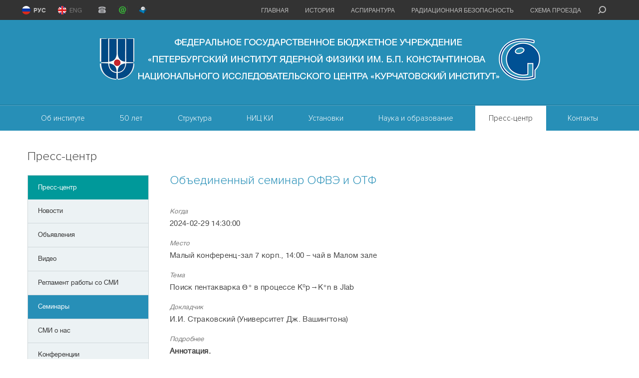

--- FILE ---
content_type: text/html; charset=utf-8
request_url: http://www.pnpi.nrcki.ru/press-center/events/item/510
body_size: 151822
content:

<!DOCTYPE html>
<html lang="ru-RU">
<head>
	<meta name="viewport" content="width=device-width, initial-scale=1.0">
   <meta http-equiv="X-UA-Compatible" content="IE=edge" />
	<meta name="SKYPE_TOOLBAR" content="SKYPE_TOOLBAR_PARSER_COMPATIBLE" />
	<meta charset="utf-8">
	<meta name="generator" content="Joomla! - Open Source Content Management">
	<title>Семинары</title>
	<link href="/media/vendor/joomla-custom-elements/css/joomla-alert.min.css?0.4.1" rel="stylesheet">
	<link href="/media/plg_system_jcemediabox/css/jcemediabox.min.css?7d30aa8b30a57b85d658fcd54426884a" rel="stylesheet">
	<link href="http://www.pnpi.nrcki.ru/modules/mod_events_manager_calendar/assets/css/style.css" rel="stylesheet">
<script src="/media/vendor/jquery/js/jquery.min.js?3.7.1"></script>
	<script src="/media/legacy/js/jquery-noconflict.min.js?504da4"></script>
	<script type="application/json" class="joomla-script-options new">{"joomla.jtext":{"RLTA_BUTTON_SCROLL_LEFT":"Scroll buttons to the left","RLTA_BUTTON_SCROLL_RIGHT":"Scroll buttons to the right","ERROR":"Ошибка","MESSAGE":"Сообщение","NOTICE":"Внимание","WARNING":"Предупреждение","JCLOSE":"Закрыть","JOK":"Ок","JOPEN":"Открыть"},"system.paths":{"root":"","rootFull":"http:\/\/www.pnpi.nrcki.ru\/","base":"","baseFull":"http:\/\/www.pnpi.nrcki.ru\/"},"csrf.token":"0a46e8763a8e5971d58b451ae09a3b55"}</script>
	<script src="/media/system/js/core.min.js?a3d8f8"></script>
	<script src="/media/system/js/messages.min.js?9a4811" type="module"></script>
	<script src="/media/plg_system_jcemediabox/js/jcemediabox.min.js?7d30aa8b30a57b85d658fcd54426884a"></script>
	<script src="http://www.pnpi.nrcki.ru/modules/mod_events_manager_calendar/assets/js/script.js"></script>
	<script>rltaSettings = {"switchToAccordions":true,"switchBreakPoint":576,"buttonScrollSpeed":5,"addHashToUrls":true,"rememberActive":false,"wrapButtons":false}</script>
	<script>jQuery(document).ready(function(){WfMediabox.init({"base":"\/","theme":"standard","width":"","height":"","lightbox":0,"shadowbox":0,"icons":1,"overlay":1,"overlay_opacity":0.8,"overlay_color":"#000000","transition_speed":500,"close":2,"labels":{"close":"\u0417\u0430\u043a\u0440\u044b\u0442\u044c","next":"\u0414\u0430\u043b\u0435\u0435","previous":"\u041d\u0430\u0437\u0430\u0434","cancel":"\u041e\u0442\u043c\u0435\u043d\u0438\u0442\u044c","numbers":"{{numbers}}","numbers_count":"{{current}} \u0438\u0437 {{total}}","download":"PLG_SYSTEM_JCEMEDIABOX_LABEL_DOWNLOAD"},"swipe":true,"expand_on_click":true});});</script>

	<link rel="apple-touch-icon" sizes="76x76" href="/gif/icons/apple-touch-icon.png">
<link rel="icon" type="image/png" href="/gif/icons/favicon-32x32.png" sizes="32x32">
<link rel="icon" type="image/png" href="/gif/icons/favicon-16x16.png" sizes="16x16">
<link rel="manifest" href="/gif/icons/manifest.json">
	<link rel="mask-icon" href="/gif/icons/safari-pinned-tab.svg">
	<meta name="theme-color" content="#ffffff">

	<link rel="stylesheet" href="/media/templates/site/pnpi/css/all.css">
	<link rel="stylesheet" href="/media/templates/site/pnpi/js/lightbox/css/lightbox.css">
	<link rel="stylesheet" href="/media/templates/site/pnpi/css/animation.css">
</head>
<body>
<div id="wrapper">
	<div class="wrap fade">
		<header id="header">
			<nav class="menu">
				<a href="#" class="opener">
						<span>Menu</span>
                    </a>
					<div class="drop">
						
						<div class="panel popup-holder">
							<div class="panel-content">
								<div class="search-icon">
									<span>
										<a href="#" class="open">search</a>
                                    </span>
								</div>
								<div id="nav">
								<ul class="">
<li class="item-102 default"><a href="/" >Главная</a></li><li class="item-103"><a href="/about/istoriya" >История</a></li><li class="item-541"><a href="/nauka-i-obrazovanie/obshchaya-informatsia" >Аспирантура</a></li><li class="item-105"><a href="/radiazionnaya/osnovy-radiatsionnoj-bezopasnosti" >Радиационная безопасность</a></li><li class="item-106"><a href="/kontakty/kak-proekhat-v-gatchinu" >Схема проезда</a></li></ul>

								</div>
							<ul class="lang">
									<li class="active"><a class="rus" href="/ru/">РУС</a></li>
									<li ><a class="eng" href="/en/">ENG</a></li>
								</ul>
								<ul class="actions">
									<li><a href="https://portal.pnpi.nrcki.ru/phones/index.html" target="_blank"><img src="/media/templates/site/pnpi-inner/images/phone.gif" alt=""></a></li>
							        <li><a href="/eml/" target="_blank"><img src="/media/templates/site/pnpi-inner/images/email.gif" alt=""></a></li>
							        <li><a href="https://pnpi.nrcki.ru/mail/" target="_blank"><img src="/media/templates/site/pnpi-inner/images/roundcube.gif" alt=""></a></li>
							   </ul>
							</div>
						</div>
						<div class="area">
							<div class="area-box">
								<div class="logo">
									<a href="/">
										<img src="/media/templates/site/pnpi/images/ru-ru/logo-new.png" alt="logo">
									</a>
								</div>
							</div>
                            <div class="area-nav">
                                <div class="area-nav-content">
                                    <ul class="nav-bar ru-ru">
                                        <li class="ru-ru">
    <a href="/about" class="opener-ac">Об институте</a>    <div class="drop-nav">
        <div class="drop-nav-content">
                        <div class="drop-nav-column">
                <ul><li><a href="/about/ob-institute-ssylka" >О НИЦ «Курчатовский Институт» - ПИЯФ</a></li><li><a href="/about/istoriya" class="opener-ac">История</a></li><li><a href="/about/ustav-instituta" >Устав института</a></li><li><a href="/about/dostizheniya" >Достижения</a></li><li><a href="/about/mezhdunarodnoe-sotrudnichestvo" >Международное сотрудничество</a></li></ul>            </div>  
                        <div class="drop-nav-column">
                <ul><li><a href="/about/dokumenty" >Противодействие коррупции</a></li><li><a href="/about/osnovnye-rezultaty-nauchnoj-deyatelnosti" >Основные результаты научной деятельности</a></li><li><a href="/about/politika-v-oblasti-kachestva" >Политика в области качества</a></li><li><a href="/about/politika-v-otnoshenii-obrabotki-personalnykh-dannykh" >Политика в отношении обработки персональных данных</a></li></ul>            </div>  
                        <div class="drop-nav-column">
                                    <div>Сегодня НИЦ «Курчатовский Институт» - ПИЯФ - это современный исследовательский центр на Северо-Западе России, реализующий целый кластер инновационных проектов в области ядерной физики и энергетики.</div>
                            </div>  
                        <div class="drop-nav-column">
                                    <img src="/images/top-1.jpg#joomlaImage://local-images/top-1.jpg?width=269&height=169" alt="Об институте"/>
                            </div>  
                    </div>
    </div>
</li> <li class="ru-ru">
    <a href="/50-let" >50 лет</a>    <div class="drop-nav">
        <div class="drop-nav-content">
                        <div class="drop-nav-column">
                                    <img src="/images/50let/logo-50let.jpg#joomlaImage://local-images/50let/logo-50let.jpg?width=269&height=169" alt="50 лет"/>
                            </div>  
                        <div class="drop-nav-column">
                <ul><li><a href="/50-let/sobytiya" >События</a></li><li><a href="/50-let/nas-pozdravlyayut" >Нас поздравляют</a></li><li><a href="/50-let/mojpiyaf" >Мой ПИЯФ </a></li></ul>            </div>  
                        <div class="drop-nav-column">
                <ul></ul>            </div>  
                        <div class="drop-nav-column">
                                    <div>В 1971 году филиал Физико-технического института им. А.Ф. Иоффе РАН в Гатчине получил статус самостоятельного научного учреждения - Ленинградского института ядерной физики им. Б.П. Константинова, ныне НИЦ "Курчатовский институт" - ПИЯФ.</div>
                            </div>  
                    </div>
    </div>
</li> <li class="ru-ru">
    <a href="/structure" >Структура</a>    <div class="drop-nav">
        <div class="drop-nav-content">
                        <div class="drop-nav-column">
                <ul><li><a href="/structure/direktsiya" >Дирекция</a></li><li><a href="/structure/nauchnye-podrazdeleniya" >Научные подразделения </a></li><li><a href="/structure/uchenyjsovet" >Ученый совет </a></li><li><a href="/structure/problemnye-uchenye-sovety" >Проблемный ученый совет</a></li><li><a href="/structure/nauchn-tekh-sovet-po-it" >Научно-технический совет по информационным технологиям</a></li></ul>            </div>  
                        <div class="drop-nav-column">
                <ul><li><a href="/structure/sovet-molodykh-uchenykh-i-spetsialistov" >Совет молодых ученых и специалистов</a></li><li><a href="/structure/tsentr-po-podgotovke-personala-pik" >Центр по подготовке персонала</a></li><li><a href="/structure/otdel-kadrov" >Отдел кадров</a></li><li><a href="/structure/patentnyj-otdel" >Патентный отдел</a></li><li><a href="/structure/biblioteka" >Музейно-библиотечный центр</a></li></ul>            </div>  
                        <div class="drop-nav-column">
                <ul><li><a href="/structure/nauchno-tekhnicheskie-podrazdeleniya" >Научно-технические подразделения</a></li><li><a href="/structure/proizvodstvennye-podrazdeleniya" >Производственные подразделения</a></li><li><a href="/structure/vspomogatelnye-podrazdeleniya" >Вспомогательные подразделения</a></li><li><a href="/structure/profkom-piyaf" >Профком</a></li><li><a href="/structure/nauchno-obrazovatelnyj-tsentr" >Научно-образовательный центр</a></li></ul>            </div>  
                        <div class="drop-nav-column">
                                    <img src="/images/top-2.jpg#joomlaImage://local-images/top-2.jpg?width=269&height=169" alt="Структура"/>
                            </div>  
                    </div>
    </div>
</li> <li class="ru-ru">
    <a href="/piyaf-v-nits-ki" >НИЦ КИ</a>    <div class="drop-nav">
        <div class="drop-nav-content">
                        <div class="drop-nav-column">
                <ul><li><a href="/piyaf-v-nits-ki/informatsiya-o-nits-ki" >Информация о НИЦ &quot;Курчатовский институт&quot;</a></li><li><a href="/piyaf-v-nits-ki/programma" >Программа</a></li><li><a href="/piyaf-v-nits-ki/uchastniki-proekta-nits-ki" >Участники НИЦ &quot;Курчатовский институт&quot;</a></li><li><a href="http://nrcki.ru/" target="_blank">Сайт НИЦ &quot;Курчатовский институт&quot;</a></li></ul>            </div>  
                        <div class="drop-nav-column">
                                    <div>НИЦ “Курчатовский институт” создан как один из базовых элементов научной инфраструктуры для модернизации экономики страны и достижения научных прорывов в приоритетных областях науки и технологий.</div>
                            </div>  
                        <div class="drop-nav-column">
                                    <div>С 25 апреля 2017 года в состав Центра входят 7 ведущих научно-исследовательских Институтов. В том числе ФГБУ "Петербургский институт ядерной физики им. Б.П. Константинова"</div>
                            </div>  
                        <div class="drop-nav-column">
                                    <img src="/images/top-3.jpg#joomlaImage://local-images/top-3.jpg?width=1114&height=700" alt="НИЦ КИ"/>
                            </div>  
                    </div>
    </div>
</li> <li class="ru-ru">
    <a href="/ustanovki" >Установки</a>    <div class="drop-nav">
        <div class="drop-nav-content">
                        <div class="drop-nav-column">
                                    <img src="/images/top-4.jpg#joomlaImage://local-images/top-4.jpg?width=269&height=169" alt="Установки"/>
                            </div>  
                        <div class="drop-nav-column">
                <ul><li><a href="/ustanovki/reaktor-vvr-m" >Реактор ВВР-М</a></li><li><a href="/ustanovki/reaktor-pik" >Реактор ПИК</a></li><li><a href="/ustanovki/protonnyj-uskoritel" >Синхроциклотрон СЦ-1000</a></li><li><a href="/ustanovki/protonnyj-uskoritel-ts80" >Циклотрон Ц80</a></li><li><a href="/ustanovki/unu-mtsni-pik" >УНУ «МЦНИ ПИК»</a></li></ul>            </div>  
                        <div class="drop-nav-column">
                                    <div>НИЦ «Курчатовский институт» - ПИЯФ обладает широкой ресурсной базой для проведения фундаментальных и прикладных исследований в области ядерной физики, физики конденсированного состояния.</div>
                            </div>  
                        <div class="drop-nav-column">
                                    <div>В настоящий момент в институте действуют 4 базовых установки: реактор ВВР-М, реактор ПИК, Синхроциклотрон СЦ-1000 и Циклотрон Ц 80.</div>
                            </div>  
                    </div>
    </div>
</li> <li class="ru-ru">
    <a href="/nauka-i-obrazovanie" >Наука и образование</a>    <div class="drop-nav">
        <div class="drop-nav-content">
                        <div class="drop-nav-column">
                                    <img src="/images/top-5.jpg#joomlaImage://local-images/top-5.jpg?width=269&height=169" alt="Наука и образование"/>
                            </div>  
                        <div class="drop-nav-column">
                                    <div>В сотрудничестве с нашим научно-исследовательским институтом реализуется множество учебных программ для высших учебных заведений</div>
                            </div>  
                        <div class="drop-nav-column">
                <ul><li><a href="/nauka-i-obrazovanie/novosti-nauki" >Новости науки</a></li><li><a href="/nauka-i-obrazovanie/vakansii" >Вакансии</a></li><li><a href="/nauka-i-obrazovanie/uchebnye-tsentry" >Учебные центры</a></li><li><a href="/nauka-i-obrazovanie/obshchaya-informatsia" >Аспирантура</a></li><li><a href="/nauka-i-obrazovanie/preprinty" >Препринты</a></li></ul>            </div>  
                        <div class="drop-nav-column">
                <ul><li><a href="/nauka-i-obrazovanie/konkurs-luchshikh-rabot" >Конкурс научных работ</a></li><li><a href="/nauka-i-obrazovanie/dissertatsionnye-sovety" >Диссертационные советы</a></li></ul>            </div>  
                    </div>
    </div>
</li> <li class="active ru-ru">
    <a href="/press-center" >Пресс-центр</a>    <div class="drop-nav">
        <div class="drop-nav-content">
                        <div class="drop-nav-column">
                                    <div>Уважаемые представители новостных СМИ и Блогов, пресс-центр НИЦ «Курчатовский Институт» - ПИЯФ заинтересован во всестороннем и объективном освещении результатов деятельности Института и готов оказать содействие.</div>
                            </div>  
                        <div class="drop-nav-column">
                <ul><li><a href="/press-center/novosti" >Новости</a></li><li><a href="/press-center/ob-yavleniya" >Объявления</a></li><li><a href="/press-center/video" >Видео</a></li><li><a href="/press-center/reglament-raboty-s-smi" >Регламент работы со СМИ</a></li><li><a href="/press-center/events/items" >Семинары</a></li></ul>            </div>  
                        <div class="drop-nav-column">
                <ul><li><a href="/press-center/smi-o-piyaf" >СМИ о нас</a></li><li><a href="/press-center/konferentsii" >Конференции</a></li><li><a href="http://hepd.pnpi.spb.ru/WinterSchool/archive.html" target="_blank">Зимние Школы</a></li><li><a href="/press-center/75-let-pobedy" >День Победы</a></li><li><a href="/press-center/50-let-institutu" >50 лет Институту</a></li></ul>            </div>  
                        <div class="drop-nav-column">
                <ul><li><a href="/press-center/80-let-snyatiya-blokady-leningrada" >80 лет снятия блокады Ленинграда</a></li></ul>            </div>  
                    </div>
    </div>
</li> <li class="ru-ru">
    <a href="/kontakty" >Контакты</a>    <div class="drop-nav">
        <div class="drop-nav-content">
                        <div class="drop-nav-column">
                                    <div>Федеральное государственное бюджетное учреждение «Петербургский институт ядерной физики им. Б.П. Константинова Национального исследовательского центра «Курчатовский институт»</div>
                            </div>  
                        <div class="drop-nav-column">
                                    <div><strong>Адрес:</strong>
<address>Россия, 188300, Ленинградская обл.,<br/> г.Гатчина, мкр. Орлова роща, д. 1, НИЦ «Курчатовский Институт» - ПИЯФ</address>
<strong>Тел.:</strong>
<span><a href="tel:+78137146025">+7 (81371) 4-60-25</a>, <a href="tel:+78137146047">+7 (81371) 4-60-47</a></span>
<strong>Факс:</strong>
<span><a href="tel:+78137136025">+7 (81371) 3-60-25</a></span>
<strong>E-mail:</strong>
<span><a href="mailto:dir@pnpi.nrcki.ru">dir@pnpi.nrcki.ru</a></span></div>
                            </div>  
                        <div class="drop-nav-column">
                                    <img src="/images/top-7.jpg#joomlaImage://local-images/top-7.jpg?width=269&height=169" alt="Контакты"/>
                            </div>  
                        <div class="drop-nav-column">
                <ul><li><a href="/kontakty/kak-proekhat-v-gatchinu" >Как проехать в Гатчину</a></li><li><a href="/kontakty/skhema-dvizheniya-elektropoezdov" >Схема движения электропоездов</a></li><li><a href="/kontakty/skhema-sankt-peterburgskogo-metropolitena" >Схема Санкт-Петербургского метрополитена</a></li><li><a href="/kontakty/raspisanie-marshrutnykh-avtobusov-v-piyaf" >Расписание маршрутных автобусов в ПИЯФ</a></li></ul>            </div>  
                    </div>
    </div>
</li> 
                                    </ul>
                                </div>
                            </div>
                        </div>
					</div>
</nav>
			<div class="logo-mobile">
					<a class="logo-hidden" href="/">
										<img src="/media/templates/site/pnpi/images/ru-ru/logo-new.png" alt="logo">
					</a></div></header></div><div id="main"><div class="main"><div id="sidebar">
					<div class="left card ">
            <h1 class="card-header ">Пресс-центр</h1>        <div class="card-body">
                <a href="#menu_103" class="accordion_trigger"></a>
<ul class="accordion " id="menu_103">
<li class="item-285 active deeper  parent opener-ac"><a href="/press-center" ><span>Пресс-центр</span></a><div class="slide-ac"><ul><li class="item-287"><a href="/press-center/novosti" ><span>Новости</span></a></li><li class="item-289"><a href="/press-center/ob-yavleniya" ><span>Объявления</span></a></li><li class="item-290"><a href="/press-center/video" ><span>Видео</span></a></li><li class="item-291"><a href="/press-center/reglament-raboty-s-smi" ><span>Регламент работы со СМИ</span></a></li><li class="item-346 current  active"><a href="/press-center/events/items" ><span>Семинары</span></a></li><li class="item-394 deeper  parent opener-ac"><a href="/press-center/smi-o-piyaf" ><span>СМИ о нас</span></a><div class="slide-ac"><ul><li class="item-398"><a href="/press-center/smi-o-piyaf/informbyulleten" ><span>Информбюллетень</span></a></li><li class="item-558"><a href="http://hepd.pnpi.spb.ru/ioc/ioc/nauchsr.html" target="_blank"><span>Газета &quot;Научные среды&quot;</span></a></li></ul></div></li><li class="item-484"><a href="/press-center/konferentsii" ><span>Конференции</span></a></li><li class="item-589"><a href="http://hepd.pnpi.spb.ru/WinterSchool/archive.html" target="_blank"><span>Зимние Школы</span></a></li><li class="item-639 deeper  parent opener-ac"><a href="/press-center/75-let-pobedy" ><span>День Победы</span></a><div class="slide-ac"><ul><li class="item-640"><a href="/press-center/75-let-pobedy/pomnim-gordimsya" ><span>Помним! Гордимся! </span></a></li><li class="item-641"><a href="/press-center/75-let-pobedy/bessmertnyj-polk-nits-kurchatovskij-institut-piyaf" ><span>Бессмертный полк НИЦ «Курчатовский институт» - ПИЯФ</span></a></li><li class="item-644"><a href="/press-center/75-let-pobedy/meropriyatiya-instituta" ><span>Мероприятия Института</span></a></li></ul></div></li><li class="item-704"><a href="/press-center/50-let-institutu" ><span>50 лет Институту</span></a></li><li class="item-888 deeper  parent opener-ac"><a href="/press-center/80-let-snyatiya-blokady-leningrada" ><span>80 лет снятия блокады Ленинграда</span></a><div class="slide-ac"><ul><li class="item-889"><a href="/press-center/80-let-snyatiya-blokady-leningrada/imena-v-istorii" ><span>Имена в истории</span></a></li><li class="item-890"><a href="/press-center/80-let-snyatiya-blokady-leningrada/meropriyatiya-instituta" ><span>Мероприятия Института</span></a></li></ul></div></li></ul></div></li></ul>
    </div>
</div>
<div class="left card ">
            <h2 class="card-header ">Календарь мероприятий</h2>        <div class="card-body">
                <div class="slideshow2 gallery-js-ready autorotation-disabled">
    <a class="btn-prev" href="#">&lt;</a>
    <a class="btn-next" href="#">&gt;</a>
    <div class="gmask">
        <div class="slideset" style="height: 235px;">
            <div data-month="1" class="slide ">
    <strong>Январь 2025</strong>
    <ul class="sub-days">
        <li>пн</li>
        <li>вт</li>
        <li>ср</li>
        <li>чт</li>
        <li>пт</li>
        <li>сб</li>
        <li>вс</li>
    </ul>
    <ul class="days">
        <li class="no-active">
                30                            </li><li class="no-active">
                31                            </li><li class="">
                1                            </li><li class="">
                2                            </li><li class="">
                3                            </li><li class="">
                4                            </li><li class="">
                5                            </li><li class="">
                6                            </li><li class="">
                7                            </li><li class="">
                8                            </li><li class="">
                9                            </li><li class="">
                10                            </li><li class="">
                11                            </li><li class="">
                12                            </li><li class="">
                13                            </li><li class="">
                14                            </li><li class="active active-1">
                15                                    <div class="tooltip">
                                            <div class="event">
                            <a href="/press-center/events/item/577">Теоретический семинар ОПР</a>
                            <p class="i">14:00</p>
                            <p class="i">ком. 450, 7 корп. и online</p>
                        </div>
                                        </div>
                        </li><li class="active active-1">
                16                                    <div class="tooltip">
                                            <div class="event">
                            <a href="/press-center/events/item/576">Объединенный семинар ОФВЭ и ОТФ</a>
                            <p class="i">14:30</p>
                            <p class="i">Малый конференц-зал 7 корп.,
14:00 – чай и кофе в Малом зале</p>
                        </div>
                                        </div>
                        </li><li class="">
                17                            </li><li class="">
                18                            </li><li class="">
                19                            </li><li class="">
                20                            </li><li class="active active-1">
                21                                    <div class="tooltip">
                                            <div class="event">
                            <a href="/press-center/events/item/578">Ядерный семинар ОФВЭ</a>
                            <p class="i">10:30</p>
                            <p class="i">Малый конференц-зал 7 корпуса,
10:00 – чай в Малом зале</p>
                        </div>
                                        </div>
                        </li><li class="active active-1">
                22                                    <div class="tooltip">
                                            <div class="event">
                            <a href="/press-center/events/item/580">Теоретический семинар ОПР</a>
                            <p class="i">14:00</p>
                            <p class="i">ком. 450, 7 корп. и online</p>
                        </div>
                                        </div>
                        </li><li class="active active-1">
                23                                    <div class="tooltip">
                                            <div class="event">
                            <a href="/press-center/events/item/579">Объединенный семинар ОФВЭ и ОТФ</a>
                            <p class="i">14:30</p>
                            <p class="i">Малый конференц-зал 7 корп.,
14:00 – чай и кофе в Малом зале</p>
                        </div>
                                        </div>
                        </li><li class="">
                24                            </li><li class="">
                25                            </li><li class="">
                26                            </li><li class="">
                27                            </li><li class="">
                28                            </li><li class="active active-1">
                29                                    <div class="tooltip">
                                            <div class="event">
                            <a href="/press-center/events/item/581">Теоретический семинар ОПР</a>
                            <p class="i">14:00</p>
                            <p class="i">к. 450, 7 корп. и online</p>
                        </div>
                                        </div>
                        </li><li class="">
                30                            </li><li class="">
                31                            </li><li class="no-active">
                1                            </li><li class="no-active">
                2                            </li>    </ul>
</div><div data-month="2" class="slide ">
    <strong>Февраль 2025</strong>
    <ul class="sub-days">
        <li>пн</li>
        <li>вт</li>
        <li>ср</li>
        <li>чт</li>
        <li>пт</li>
        <li>сб</li>
        <li>вс</li>
    </ul>
    <ul class="days">
        <li class="no-active">
                27                            </li><li class="no-active">
                28                            </li><li class="no-active active active-1">
                29                                    <div class="tooltip">
                                            <div class="event">
                            <a href="/press-center/events/item/581">Теоретический семинар ОПР</a>
                            <p class="i">14:00</p>
                            <p class="i">к. 450, 7 корп. и online</p>
                        </div>
                                        </div>
                        </li><li class="no-active">
                30                            </li><li class="no-active">
                31                            </li><li class="">
                1                            </li><li class="">
                2                            </li><li class="">
                3                            </li><li class="active active-1">
                4                                    <div class="tooltip">
                                            <div class="event">
                            <a href="/press-center/events/item/582">Ядерный семинар ОФВЭ</a>
                            <p class="i">10:30</p>
                            <p class="i">Малый конференц-зал 7 корпуса,
10:00 – чай в Малом зале</p>
                        </div>
                                        </div>
                        </li><li class="active active-1">
                5                                    <div class="tooltip">
                                            <div class="event">
                            <a href="/press-center/events/item/583">Теоретический семинар ОПР</a>
                            <p class="i">14:00</p>
                            <p class="i">к. 450, 7 корп. и online</p>
                        </div>
                                        </div>
                        </li><li class="">
                6                            </li><li class="">
                7                            </li><li class="">
                8                            </li><li class="">
                9                            </li><li class="">
                10                            </li><li class="active active-1">
                11                                    <div class="tooltip">
                                            <div class="event">
                            <a href="/press-center/events/item/586">Ядерный семинар ОФВЭ</a>
                            <p class="i">10:30</p>
                            <p class="i">Малый конференц-зал 7 корпуса,
10:00 – чай в Малом зале</p>
                        </div>
                                        </div>
                        </li><li class="active active-1">
                12                                    <div class="tooltip">
                                            <div class="event">
                            <a href="/press-center/events/item/587">Теоретический семинар ОПР</a>
                            <p class="i">14:00</p>
                            <p class="i">к. 450, 7 корп. и online</p>
                        </div>
                                        </div>
                        </li><li class="active active-1">
                13                                    <div class="tooltip">
                                            <div class="event">
                            <a href="/press-center/events/item/584">Объединенный семинар ОФВЭ и ОТФ</a>
                            <p class="i">14:30</p>
                            <p class="i">Малый конференц-зал 7 корп.,
14:00 – чай и кофе в Малом зале</p>
                        </div>
                                        </div>
                        </li><li class="">
                14                            </li><li class="">
                15                            </li><li class="">
                16                            </li><li class="">
                17                            </li><li class="active active-1">
                18                                    <div class="tooltip">
                                            <div class="event">
                            <a href="/press-center/events/item/588">Ядерный семинар ОФВЭ</a>
                            <p class="i">14:30</p>
                            <p class="i">Малый конференц-зал 7 корпуса,
10:00 – чай в Малом зале</p>
                        </div>
                                        </div>
                        </li><li class="active active-1">
                19                                    <div class="tooltip">
                                            <div class="event">
                            <a href="/press-center/events/item/590">Теоретический семинар ОПР</a>
                            <p class="i">14:00</p>
                            <p class="i">к. 450, 7 корп. и online</p>
                        </div>
                                        </div>
                        </li><li class="active active-2 active-more">
                20                                    <div class="tooltip">
                                            <div class="event">
                            <a href="/press-center/events/item/585">Общеинститутский семинар</a>
                            <p class="i">11:00</p>
                            <p class="i">Корпус 7, Большой конференц-зал</p>
                        </div>
                                            <div class="event">
                            <a href="/press-center/events/item/589">Объединенный семинар ОФВЭ и ОТФ</a>
                            <p class="i">14:30</p>
                            <p class="i">Малый конференц-зал 7 корп.,
14:00 – чай и кофе в Малом зале</p>
                        </div>
                                        </div>
                        </li><li class="">
                21                            </li><li class="">
                22                            </li><li class="">
                23                            </li><li class="">
                24                            </li><li class="active active-1">
                25                                    <div class="tooltip">
                                            <div class="event">
                            <a href="/press-center/events/item/591">Ядерный семинар ОФВЭ</a>
                            <p class="i">10:30</p>
                            <p class="i">Малый конференц-зал 7 корпуса,
10:00 – чай в Малом зале</p>
                        </div>
                                        </div>
                        </li><li class="">
                26                            </li><li class="active active-1">
                27                                    <div class="tooltip">
                                            <div class="event">
                            <a href="/press-center/events/item/592">Объединенный семинар ОФВЭ и ОТФ</a>
                            <p class="i">14:30</p>
                            <p class="i">Малый конференц-зал 7 корп.,
14:00 – чай и кофе в Малом зале</p>
                        </div>
                                        </div>
                        </li><li class="">
                28                            </li><li class="no-active">
                1                            </li><li class="no-active">
                2                            </li>    </ul>
</div><div data-month="3" class="slide ">
    <strong>Март 2025</strong>
    <ul class="sub-days">
        <li>пн</li>
        <li>вт</li>
        <li>ср</li>
        <li>чт</li>
        <li>пт</li>
        <li>сб</li>
        <li>вс</li>
    </ul>
    <ul class="days">
        <li class="no-active">
                24                            </li><li class="no-active active active-1">
                25                                    <div class="tooltip">
                                            <div class="event">
                            <a href="/press-center/events/item/591">Ядерный семинар ОФВЭ</a>
                            <p class="i">10:30</p>
                            <p class="i">Малый конференц-зал 7 корпуса,
10:00 – чай в Малом зале</p>
                        </div>
                                        </div>
                        </li><li class="no-active">
                26                            </li><li class="no-active active active-1">
                27                                    <div class="tooltip">
                                            <div class="event">
                            <a href="/press-center/events/item/592">Объединенный семинар ОФВЭ и ОТФ</a>
                            <p class="i">14:30</p>
                            <p class="i">Малый конференц-зал 7 корп.,
14:00 – чай и кофе в Малом зале</p>
                        </div>
                                        </div>
                        </li><li class="no-active">
                28                            </li><li class="">
                1                            </li><li class="">
                2                            </li><li class="">
                3                            </li><li class="active active-1">
                4                                    <div class="tooltip">
                                            <div class="event">
                            <a href="/press-center/events/item/593">Ядерный семинар ОФВЭ</a>
                            <p class="i">10:30</p>
                            <p class="i">Малый конференц-зал 7 корпуса,
10:00 – чай в Малом зале</p>
                        </div>
                                        </div>
                        </li><li class="">
                5                            </li><li class="active active-1">
                6                                    <div class="tooltip">
                                            <div class="event">
                            <a href="/press-center/events/item/594">Объединенный семинар ОФВЭ и ОТФ</a>
                            <p class="i">14:30</p>
                            <p class="i">Малый конференц-зал 7 корп.,
14:00 – чай и кофе в Малом зале</p>
                        </div>
                                        </div>
                        </li><li class="">
                7                            </li><li class="">
                8                            </li><li class="">
                9                            </li><li class="">
                10                            </li><li class="">
                11                            </li><li class="">
                12                            </li><li class="active active-1">
                13                                    <div class="tooltip">
                                            <div class="event">
                            <a href="/press-center/events/item/595">Объединенный семинар ОФВЭ и ОТФ</a>
                            <p class="i">14:30</p>
                            <p class="i">Малый конференц-зал 7 корп.,
14:00 – чай и кофе в Малом зале</p>
                        </div>
                                        </div>
                        </li><li class="">
                14                            </li><li class="">
                15                            </li><li class="">
                16                            </li><li class="">
                17                            </li><li class="active active-1">
                18                                    <div class="tooltip">
                                            <div class="event">
                            <a href="/press-center/events/item/596">Ядерный семинар ОФВЭ</a>
                            <p class="i">10:30</p>
                            <p class="i">Малый конференц-зал 7 корпуса,
10:00 – чай в Малом зале</p>
                        </div>
                                        </div>
                        </li><li class="">
                19                            </li><li class="active active-1">
                20                                    <div class="tooltip">
                                            <div class="event">
                            <a href="/press-center/events/item/597">Теоретический семинар по ФКС</a>
                            <p class="i">11:00</p>
                            <p class="i">85 корпус и онлайн</p>
                        </div>
                                        </div>
                        </li><li class="">
                21                            </li><li class="">
                22                            </li><li class="">
                23                            </li><li class="">
                24                            </li><li class="active active-1">
                25                                    <div class="tooltip">
                                            <div class="event">
                            <a href="/press-center/events/item/598">Ядерный семинар ОФВЭ</a>
                            <p class="i">10:30</p>
                            <p class="i">Малый конференц-зал 7 корпуса,
10:00 – чай в Малом зале</p>
                        </div>
                                        </div>
                        </li><li class="">
                26                            </li><li class="active active-1">
                27                                    <div class="tooltip">
                                            <div class="event">
                            <a href="/press-center/events/item/599">Объединенный семинар ОФВЭ и ОТФ</a>
                            <p class="i">14:30</p>
                            <p class="i">Малый конференц-зал 7 корп.,
14:00 – чай и кофе в Малом зале</p>
                        </div>
                                        </div>
                        </li><li class="">
                28                            </li><li class="">
                29                            </li><li class="">
                30                            </li><li class="">
                31                            </li><li class="no-active active active-1">
                1                                    <div class="tooltip">
                                            <div class="event">
                            <a href="/press-center/events/item/600">Ядерный семинар ОФВЭ</a>
                            <p class="i">10:30</p>
                            <p class="i">Малый конференц-зал 7 корпуса,
10:00 – чай в Малом зале</p>
                        </div>
                                        </div>
                        </li><li class="no-active">
                2                            </li><li class="no-active active active-2 active-more">
                3                                    <div class="tooltip">
                                            <div class="event">
                            <a href="/press-center/events/item/601">Теоретический семинар по ФКС</a>
                            <p class="i">11:00</p>
                            <p class="i">85 корпус  и online</p>
                        </div>
                                            <div class="event">
                            <a href="/press-center/events/item/602">Объединенный семинар ОФВЭ и ОТФ</a>
                            <p class="i">14:30</p>
                            <p class="i">Малый конференц-зал 7 корп.,
14:00 – чай и кофе в Малом зале</p>
                        </div>
                                        </div>
                        </li><li class="no-active">
                4                            </li><li class="no-active">
                5                            </li><li class="no-active">
                6                            </li>    </ul>
</div><div data-month="4" class="slide ">
    <strong>Апрель 2025</strong>
    <ul class="sub-days">
        <li>пн</li>
        <li>вт</li>
        <li>ср</li>
        <li>чт</li>
        <li>пт</li>
        <li>сб</li>
        <li>вс</li>
    </ul>
    <ul class="days">
        <li class="no-active">
                31                            </li><li class="active active-1">
                1                                    <div class="tooltip">
                                            <div class="event">
                            <a href="/press-center/events/item/600">Ядерный семинар ОФВЭ</a>
                            <p class="i">10:30</p>
                            <p class="i">Малый конференц-зал 7 корпуса,
10:00 – чай в Малом зале</p>
                        </div>
                                        </div>
                        </li><li class="">
                2                            </li><li class="active active-2 active-more">
                3                                    <div class="tooltip">
                                            <div class="event">
                            <a href="/press-center/events/item/601">Теоретический семинар по ФКС</a>
                            <p class="i">11:00</p>
                            <p class="i">85 корпус  и online</p>
                        </div>
                                            <div class="event">
                            <a href="/press-center/events/item/602">Объединенный семинар ОФВЭ и ОТФ</a>
                            <p class="i">14:30</p>
                            <p class="i">Малый конференц-зал 7 корп.,
14:00 – чай и кофе в Малом зале</p>
                        </div>
                                        </div>
                        </li><li class="">
                4                            </li><li class="">
                5                            </li><li class="">
                6                            </li><li class="">
                7                            </li><li class="active active-1">
                8                                    <div class="tooltip">
                                            <div class="event">
                            <a href="/press-center/events/item/603">Ядерный семинар ОФВЭ</a>
                            <p class="i">10:30</p>
                            <p class="i">Малый конференц-зал 7 корпуса,
10:00 – чай в Малом зале</p>
                        </div>
                                        </div>
                        </li><li class="active active-1">
                9                                    <div class="tooltip">
                                            <div class="event">
                            <a href="/press-center/events/item/605">Теоретический семинар ОПР</a>
                            <p class="i">14:00</p>
                            <p class="i">к. 450, 7 корп. и online</p>
                        </div>
                                        </div>
                        </li><li class="active active-1">
                10                                    <div class="tooltip">
                                            <div class="event">
                            <a href="/press-center/events/item/604">Объединенный семинар ОФВЭ и ОТФ</a>
                            <p class="i">14:30</p>
                            <p class="i">Малый конференц-зал 7 корп.,
14:00 – чай и кофе в Малом зале</p>
                        </div>
                                        </div>
                        </li><li class="">
                11                            </li><li class="">
                12                            </li><li class="">
                13                            </li><li class="">
                14                            </li><li class="active active-1">
                15                                    <div class="tooltip">
                                            <div class="event">
                            <a href="/press-center/events/item/606">Ядерный семинар ОФВЭ</a>
                            <p class="i">10:30</p>
                            <p class="i">Малый конференц-зал 7 корпуса
10:00 – чай в Малом зале</p>
                        </div>
                                        </div>
                        </li><li class="">
                16                            </li><li class="">
                17                            </li><li class="">
                18                            </li><li class="">
                19                            </li><li class="">
                20                            </li><li class="">
                21                            </li><li class="active active-1">
                22                                    <div class="tooltip">
                                            <div class="event">
                            <a href="/press-center/events/item/607">Ядерный семинар ОФВЭ</a>
                            <p class="i">10:30</p>
                            <p class="i">Малый конференц-зал 7 корпуса 10:00 – чай в Малом зале
</p>
                        </div>
                                        </div>
                        </li><li class="">
                23                            </li><li class="active active-1">
                24                                    <div class="tooltip">
                                            <div class="event">
                            <a href="/press-center/events/item/608">Объединенный семинар ОФВЭ и ОТФ</a>
                            <p class="i">16:01</p>
                            <p class="i">Малый конференц-зал 7 корп.,
14:00 – чай и кофе в Малом зале</p>
                        </div>
                                        </div>
                        </li><li class="">
                25                            </li><li class="">
                26                            </li><li class="">
                27                            </li><li class="">
                28                            </li><li class="active active-1">
                29                                    <div class="tooltip">
                                            <div class="event">
                            <a href="/press-center/events/item/609">Ядерный семинар ОФВЭ</a>
                            <p class="i">10:30</p>
                            <p class="i">Малый конференц-зал 7 корпуса
10:00 – чай в Малом зале</p>
                        </div>
                                        </div>
                        </li><li class="">
                30                            </li><li class="no-active">
                1                            </li><li class="no-active">
                2                            </li><li class="no-active">
                3                            </li><li class="no-active">
                4                            </li>    </ul>
</div><div data-month="5" class="slide ">
    <strong>Май 2025</strong>
    <ul class="sub-days">
        <li>пн</li>
        <li>вт</li>
        <li>ср</li>
        <li>чт</li>
        <li>пт</li>
        <li>сб</li>
        <li>вс</li>
    </ul>
    <ul class="days">
        <li class="no-active">
                28                            </li><li class="no-active active active-1">
                29                                    <div class="tooltip">
                                            <div class="event">
                            <a href="/press-center/events/item/609">Ядерный семинар ОФВЭ</a>
                            <p class="i">10:30</p>
                            <p class="i">Малый конференц-зал 7 корпуса
10:00 – чай в Малом зале</p>
                        </div>
                                        </div>
                        </li><li class="no-active">
                30                            </li><li class="">
                1                            </li><li class="">
                2                            </li><li class="">
                3                            </li><li class="">
                4                            </li><li class="">
                5                            </li><li class="">
                6                            </li><li class="">
                7                            </li><li class="">
                8                            </li><li class="">
                9                            </li><li class="">
                10                            </li><li class="">
                11                            </li><li class="">
                12                            </li><li class="active active-1">
                13                                    <div class="tooltip">
                                            <div class="event">
                            <a href="/press-center/events/item/610">Ядерный семинар ОФВЭ</a>
                            <p class="i">10:30</p>
                            <p class="i">Малый конференц-зал 7 корпуса
10:00 – чай в Малом зале</p>
                        </div>
                                        </div>
                        </li><li class="">
                14                            </li><li class="">
                15                            </li><li class="">
                16                            </li><li class="">
                17                            </li><li class="">
                18                            </li><li class="">
                19                            </li><li class="active active-1">
                20                                    <div class="tooltip">
                                            <div class="event">
                            <a href="/press-center/events/item/612">Ядерный семинар ОФВЭ</a>
                            <p class="i">10:30</p>
                            <p class="i">Малый конференц-зал 7 корпуса
10:00 – чай в Малом зале</p>
                        </div>
                                        </div>
                        </li><li class="active active-1">
                21                                    <div class="tooltip">
                                            <div class="event">
                            <a href="/press-center/events/item/611">Теоретический семинар ОПР</a>
                            <p class="i">14:00</p>
                            <p class="i">к. 450, 7 корп. и online</p>
                        </div>
                                        </div>
                        </li><li class="">
                22                            </li><li class="">
                23                            </li><li class="">
                24                            </li><li class="">
                25                            </li><li class="">
                26                            </li><li class="active active-1">
                27                                    <div class="tooltip">
                                            <div class="event">
                            <a href="/press-center/events/item/613">Ядерный семинар ОФВЭ</a>
                            <p class="i">10:30</p>
                            <p class="i">Малый конференц-зал 7 корпуса,
10:00 – чай в Малом зале</p>
                        </div>
                                        </div>
                        </li><li class="active active-1">
                28                                    <div class="tooltip">
                                            <div class="event">
                            <a href="/press-center/events/item/614">Теоретический семинар ОПР</a>
                            <p class="i">14:00</p>
                            <p class="i">к. 450, 7 корп. и online</p>
                        </div>
                                        </div>
                        </li><li class="">
                29                            </li><li class="">
                30                            </li><li class="">
                31                            </li><li class="no-active">
                1                            </li>    </ul>
</div><div data-month="6" class="slide ">
    <strong>Июнь 2025</strong>
    <ul class="sub-days">
        <li>пн</li>
        <li>вт</li>
        <li>ср</li>
        <li>чт</li>
        <li>пт</li>
        <li>сб</li>
        <li>вс</li>
    </ul>
    <ul class="days">
        <li class="no-active">
                26                            </li><li class="no-active active active-1">
                27                                    <div class="tooltip">
                                            <div class="event">
                            <a href="/press-center/events/item/613">Ядерный семинар ОФВЭ</a>
                            <p class="i">10:30</p>
                            <p class="i">Малый конференц-зал 7 корпуса,
10:00 – чай в Малом зале</p>
                        </div>
                                        </div>
                        </li><li class="no-active active active-1">
                28                                    <div class="tooltip">
                                            <div class="event">
                            <a href="/press-center/events/item/614">Теоретический семинар ОПР</a>
                            <p class="i">14:00</p>
                            <p class="i">к. 450, 7 корп. и online</p>
                        </div>
                                        </div>
                        </li><li class="no-active">
                29                            </li><li class="no-active">
                30                            </li><li class="no-active">
                31                            </li><li class="">
                1                            </li><li class="">
                2                            </li><li class="active active-1">
                3                                    <div class="tooltip">
                                            <div class="event">
                            <a href="/press-center/events/item/615">Ядерный семинар ОФВЭ</a>
                            <p class="i">10:30</p>
                            <p class="i">Малый конференц-зал 7 корпуса
10:00 – чай в Малом зале</p>
                        </div>
                                        </div>
                        </li><li class="">
                4                            </li><li class="">
                5                            </li><li class="">
                6                            </li><li class="">
                7                            </li><li class="">
                8                            </li><li class="">
                9                            </li><li class="active active-1">
                10                                    <div class="tooltip">
                                            <div class="event">
                            <a href="/press-center/events/item/616">Ядерный семинар ОФВЭ</a>
                            <p class="i">10:30</p>
                            <p class="i">Малый конференц-зал 7 корпуса,
10:00 – чай в Малом зале</p>
                        </div>
                                        </div>
                        </li><li class="">
                11                            </li><li class="">
                12                            </li><li class="">
                13                            </li><li class="">
                14                            </li><li class="">
                15                            </li><li class="">
                16                            </li><li class="active active-1">
                17                                    <div class="tooltip">
                                            <div class="event">
                            <a href="/press-center/events/item/617">Ядерный семинар ОФВЭ</a>
                            <p class="i">10:30</p>
                            <p class="i">Малый конференц-зал 7 корпуса, 10:00 – чай в Малом зале</p>
                        </div>
                                        </div>
                        </li><li class="">
                18                            </li><li class="active active-1">
                19                                    <div class="tooltip">
                                            <div class="event">
                            <a href="/press-center/events/item/618">Объединенный семинар ОФВЭ и ОТФ</a>
                            <p class="i">11:00</p>
                            <p class="i">онлайн</p>
                        </div>
                                        </div>
                        </li><li class="">
                20                            </li><li class="">
                21                            </li><li class="">
                22                            </li><li class="active active-1">
                23                                    <div class="tooltip">
                                            <div class="event">
                            <a href="/press-center/events/item/620">Теоретический семинар ОПР</a>
                            <p class="i">14:00</p>
                            <p class="i">к. 450, 7 корп. и online</p>
                        </div>
                                        </div>
                        </li><li class="active active-1">
                24                                    <div class="tooltip">
                                            <div class="event">
                            <a href="/press-center/events/item/619">Ядерный семинар ОФВЭ</a>
                            <p class="i">10:30</p>
                            <p class="i">Малый конференц-зал 7 корпуса,
10:00 – чай в Малом зале</p>
                        </div>
                                        </div>
                        </li><li class="">
                25                            </li><li class="active active-1">
                26                                    <div class="tooltip">
                                            <div class="event">
                            <a href="/press-center/events/item/621">Объединенный семинар ОФВЭ и ОТФ</a>
                            <p class="i">14:30</p>
                            <p class="i">Малый конференц-зал 7 корп.,
14:00 – чай и кофе в Малом зале</p>
                        </div>
                                        </div>
                        </li><li class="">
                27                            </li><li class="">
                28                            </li><li class="">
                29                            </li><li class="">
                30                            </li><li class="no-active">
                1                            </li><li class="no-active">
                2                            </li><li class="no-active">
                3                            </li><li class="no-active">
                4                            </li><li class="no-active">
                5                            </li><li class="no-active">
                6                            </li>    </ul>
</div><div data-month="7" class="slide ">
    <strong>Июль 2025</strong>
    <ul class="sub-days">
        <li>пн</li>
        <li>вт</li>
        <li>ср</li>
        <li>чт</li>
        <li>пт</li>
        <li>сб</li>
        <li>вс</li>
    </ul>
    <ul class="days">
        <li class="no-active">
                30                            </li><li class="">
                1                            </li><li class="">
                2                            </li><li class="">
                3                            </li><li class="">
                4                            </li><li class="">
                5                            </li><li class="">
                6                            </li><li class="">
                7                            </li><li class="">
                8                            </li><li class="">
                9                            </li><li class="">
                10                            </li><li class="">
                11                            </li><li class="">
                12                            </li><li class="">
                13                            </li><li class="">
                14                            </li><li class="">
                15                            </li><li class="">
                16                            </li><li class="">
                17                            </li><li class="">
                18                            </li><li class="">
                19                            </li><li class="">
                20                            </li><li class="">
                21                            </li><li class="">
                22                            </li><li class="">
                23                            </li><li class="">
                24                            </li><li class="">
                25                            </li><li class="">
                26                            </li><li class="">
                27                            </li><li class="">
                28                            </li><li class="">
                29                            </li><li class="">
                30                            </li><li class="">
                31                            </li><li class="no-active">
                1                            </li><li class="no-active">
                2                            </li><li class="no-active">
                3                            </li>    </ul>
</div><div data-month="8" class="slide ">
    <strong>Август 2025</strong>
    <ul class="sub-days">
        <li>пн</li>
        <li>вт</li>
        <li>ср</li>
        <li>чт</li>
        <li>пт</li>
        <li>сб</li>
        <li>вс</li>
    </ul>
    <ul class="days">
        <li class="no-active">
                28                            </li><li class="no-active">
                29                            </li><li class="no-active">
                30                            </li><li class="no-active">
                31                            </li><li class="">
                1                            </li><li class="">
                2                            </li><li class="">
                3                            </li><li class="">
                4                            </li><li class="">
                5                            </li><li class="">
                6                            </li><li class="">
                7                            </li><li class="">
                8                            </li><li class="">
                9                            </li><li class="">
                10                            </li><li class="">
                11                            </li><li class="">
                12                            </li><li class="">
                13                            </li><li class="">
                14                            </li><li class="">
                15                            </li><li class="">
                16                            </li><li class="">
                17                            </li><li class="">
                18                            </li><li class="">
                19                            </li><li class="">
                20                            </li><li class="">
                21                            </li><li class="">
                22                            </li><li class="">
                23                            </li><li class="">
                24                            </li><li class="">
                25                            </li><li class="">
                26                            </li><li class="">
                27                            </li><li class="active active-1">
                28                                    <div class="tooltip">
                                            <div class="event">
                            <a href="/press-center/events/item/622">Теоретический семинар по ФКС</a>
                            <p class="i">11:00</p>
                            <p class="i">85 корпус и online</p>
                        </div>
                                        </div>
                        </li><li class="">
                29                            </li><li class="">
                30                            </li><li class="">
                31                            </li>    </ul>
</div><div data-month="9" class="slide ">
    <strong>Сентябрь 2025</strong>
    <ul class="sub-days">
        <li>пн</li>
        <li>вт</li>
        <li>ср</li>
        <li>чт</li>
        <li>пт</li>
        <li>сб</li>
        <li>вс</li>
    </ul>
    <ul class="days">
        <li class="">
                1                            </li><li class="">
                2                            </li><li class="">
                3                            </li><li class="">
                4                            </li><li class="">
                5                            </li><li class="">
                6                            </li><li class="">
                7                            </li><li class="">
                8                            </li><li class="">
                9                            </li><li class="">
                10                            </li><li class="">
                11                            </li><li class="">
                12                            </li><li class="">
                13                            </li><li class="">
                14                            </li><li class="">
                15                            </li><li class="active active-1">
                16                                    <div class="tooltip">
                                            <div class="event">
                            <a href="/press-center/events/item/623">Ядерный семинар ОФВЭ</a>
                            <p class="i">10:30</p>
                            <p class="i">Малый конференц-зал 7 корпуса
10:00 – чай в Малом зале</p>
                        </div>
                                        </div>
                        </li><li class="active active-1">
                17                                    <div class="tooltip">
                                            <div class="event">
                            <a href="/press-center/events/item/625">Теоретический семинар ОПР</a>
                            <p class="i">15:00</p>
                            <p class="i">к. 450, 7 корп. и online</p>
                        </div>
                                        </div>
                        </li><li class="active active-1">
                18                                    <div class="tooltip">
                                            <div class="event">
                            <a href="/press-center/events/item/624">Объединенный семинар ОФВЭ и ОТФ</a>
                            <p class="i">14:30</p>
                            <p class="i">Малый конференц-зал 7 корп.
14:00 – чай и кофе в Малом зале</p>
                        </div>
                                        </div>
                        </li><li class="">
                19                            </li><li class="">
                20                            </li><li class="">
                21                            </li><li class="">
                22                            </li><li class="active active-1">
                23                                    <div class="tooltip">
                                            <div class="event">
                            <a href="/press-center/events/item/626">Ядерный семинар ОФВЭ</a>
                            <p class="i">10:30</p>
                            <p class="i">Малый конференц-зал 7 корпуса
10:00 – чай в Малом зале</p>
                        </div>
                                        </div>
                        </li><li class="">
                24                            </li><li class="active active-1">
                25                                    <div class="tooltip">
                                            <div class="event">
                            <a href="/press-center/events/item/627">Объединенный семинар ОФВЭ и ОТФ</a>
                            <p class="i">11:00</p>
                            <p class="i">Малый конференц-зал 7 корп.
10:30 – чай и кофе в Малом зале</p>
                        </div>
                                        </div>
                        </li><li class="">
                26                            </li><li class="">
                27                            </li><li class="">
                28                            </li><li class="">
                29                            </li><li class="">
                30                            </li><li class="no-active">
                1                            </li><li class="no-active">
                2                            </li><li class="no-active">
                3                            </li><li class="no-active">
                4                            </li><li class="no-active">
                5                            </li>    </ul>
</div><div data-month="10" class="slide ">
    <strong>Октябрь 2025</strong>
    <ul class="sub-days">
        <li>пн</li>
        <li>вт</li>
        <li>ср</li>
        <li>чт</li>
        <li>пт</li>
        <li>сб</li>
        <li>вс</li>
    </ul>
    <ul class="days">
        <li class="no-active">
                29                            </li><li class="no-active">
                30                            </li><li class="">
                1                            </li><li class="">
                2                            </li><li class="">
                3                            </li><li class="">
                4                            </li><li class="">
                5                            </li><li class="">
                6                            </li><li class="">
                7                            </li><li class="">
                8                            </li><li class="">
                9                            </li><li class="">
                10                            </li><li class="">
                11                            </li><li class="">
                12                            </li><li class="">
                13                            </li><li class="">
                14                            </li><li class="active active-1">
                15                                    <div class="tooltip">
                                            <div class="event">
                            <a href="/press-center/events/item/628">Теоретический семинар ОПР</a>
                            <p class="i">14:00</p>
                            <p class="i">к. 450, 7 корп. и online</p>
                        </div>
                                        </div>
                        </li><li class="">
                16                            </li><li class="">
                17                            </li><li class="">
                18                            </li><li class="">
                19                            </li><li class="">
                20                            </li><li class="active active-1">
                21                                    <div class="tooltip">
                                            <div class="event">
                            <a href="/press-center/events/item/629">Ядерный семинар ОФВЭ</a>
                            <p class="i">10:30</p>
                            <p class="i">Малый конференц-зал 7 корпуса
10:00 – чай в Малом зале</p>
                        </div>
                                        </div>
                        </li><li class="">
                22                            </li><li class="active active-1">
                23                                    <div class="tooltip">
                                            <div class="event">
                            <a href="/press-center/events/item/630">Теоретический семинар по ФКС</a>
                            <p class="i">11:00</p>
                            <p class="i">85 корпус</p>
                        </div>
                                        </div>
                        </li><li class="">
                24                            </li><li class="">
                25                            </li><li class="">
                26                            </li><li class="">
                27                            </li><li class="active active-1">
                28                                    <div class="tooltip">
                                            <div class="event">
                            <a href="/press-center/events/item/631">Ядерный семинар ОФВЭ</a>
                            <p class="i">10:30</p>
                            <p class="i">Малый конференц-зал 7 корпуса
10:00 – чай в Малом зале</p>
                        </div>
                                        </div>
                        </li><li class="">
                29                            </li><li class="">
                30                            </li><li class="">
                31                            </li><li class="no-active">
                1                            </li><li class="no-active">
                2                            </li>    </ul>
</div><div data-month="11" class="slide ">
    <strong>Ноябрь 2025</strong>
    <ul class="sub-days">
        <li>пн</li>
        <li>вт</li>
        <li>ср</li>
        <li>чт</li>
        <li>пт</li>
        <li>сб</li>
        <li>вс</li>
    </ul>
    <ul class="days">
        <li class="no-active">
                27                            </li><li class="no-active active active-1">
                28                                    <div class="tooltip">
                                            <div class="event">
                            <a href="/press-center/events/item/631">Ядерный семинар ОФВЭ</a>
                            <p class="i">10:30</p>
                            <p class="i">Малый конференц-зал 7 корпуса
10:00 – чай в Малом зале</p>
                        </div>
                                        </div>
                        </li><li class="no-active">
                29                            </li><li class="no-active">
                30                            </li><li class="no-active">
                31                            </li><li class="">
                1                            </li><li class="">
                2                            </li><li class="">
                3                            </li><li class="">
                4                            </li><li class="active active-1">
                5                                    <div class="tooltip">
                                            <div class="event">
                            <a href="/press-center/events/item/632">Теоретический семинар ОПР</a>
                            <p class="i">14:00</p>
                            <p class="i">Малый конференц- зал 7 корп. и online</p>
                        </div>
                                        </div>
                        </li><li class="">
                6                            </li><li class="">
                7                            </li><li class="">
                8                            </li><li class="">
                9                            </li><li class="">
                10                            </li><li class="">
                11                            </li><li class="">
                12                            </li><li class="">
                13                            </li><li class="">
                14                            </li><li class="">
                15                            </li><li class="">
                16                            </li><li class="">
                17                            </li><li class="">
                18                            </li><li class="">
                19                            </li><li class="active active-1">
                20                                    <div class="tooltip">
                                            <div class="event">
                            <a href="/press-center/events/item/633">Объединенный семинар ОФВЭ и ОТФ</a>
                            <p class="i">14:30</p>
                            <p class="i">Малый конференц-зал 7 корп.
1400 – чай и кофе в Малом конференц-зале</p>
                        </div>
                                        </div>
                        </li><li class="">
                21                            </li><li class="">
                22                            </li><li class="">
                23                            </li><li class="">
                24                            </li><li class="">
                25                            </li><li class="active active-1">
                26                                    <div class="tooltip">
                                            <div class="event">
                            <a href="/press-center/events/item/634">Теоретический семинар ОПР</a>
                            <p class="i">14:00</p>
                            <p class="i">Малый конференц-зал, 7 корп. и online</p>
                        </div>
                                        </div>
                        </li><li class="active active-1">
                27                                    <div class="tooltip">
                                            <div class="event">
                            <a href="/press-center/events/item/635">Объединенный семинар ОФВЭ и ОТФ</a>
                            <p class="i">14:30</p>
                            <p class="i">Малый конференц-зал 7 корп.
14:00 – чай и кофе в Малом конференц-зале</p>
                        </div>
                                        </div>
                        </li><li class="">
                28                            </li><li class="">
                29                            </li><li class="">
                30                            </li>    </ul>
</div><div data-month="12" class="slide ">
    <strong>Декабрь 2025</strong>
    <ul class="sub-days">
        <li>пн</li>
        <li>вт</li>
        <li>ср</li>
        <li>чт</li>
        <li>пт</li>
        <li>сб</li>
        <li>вс</li>
    </ul>
    <ul class="days">
        <li class="">
                1                            </li><li class="">
                2                            </li><li class="">
                3                            </li><li class="active active-1">
                4                                    <div class="tooltip">
                                            <div class="event">
                            <a href="/press-center/events/item/636">Объединенный семинар ОФВЭ и ОТФ</a>
                            <p class="i">14:30</p>
                            <p class="i">Малый конференц-зал 7 корп.
14:00 – чай и кофе в Малом конференц-зале</p>
                        </div>
                                        </div>
                        </li><li class="">
                5                            </li><li class="">
                6                            </li><li class="">
                7                            </li><li class="">
                8                            </li><li class="">
                9                            </li><li class="active active-1">
                10                                    <div class="tooltip">
                                            <div class="event">
                            <a href="/press-center/events/item/637">Теоретический семинар ОПР</a>
                            <p class="i">14:00</p>
                            <p class="i">Малый конференц. зал, 7 корп. и online</p>
                        </div>
                                        </div>
                        </li><li class="">
                11                            </li><li class="">
                12                            </li><li class="">
                13                            </li><li class="">
                14                            </li><li class="">
                15                            </li><li class="">
                16                            </li><li class="active active-1">
                17                                    <div class="tooltip">
                                            <div class="event">
                            <a href="/press-center/events/item/638">Теоретический семинар ОПР</a>
                            <p class="i">14:00</p>
                            <p class="i">малый конференц-зал, 7 корп. и online</p>
                        </div>
                                        </div>
                        </li><li class="">
                18                            </li><li class="">
                19                            </li><li class="">
                20                            </li><li class="">
                21                            </li><li class="">
                22                            </li><li class="">
                23                            </li><li class="active active-1">
                24                                    <div class="tooltip">
                                            <div class="event">
                            <a href="/press-center/events/item/639">Теоретический семинар ОПР</a>
                            <p class="i">14:00</p>
                            <p class="i">малый конференц. зал, 7 корп. и online</p>
                        </div>
                                        </div>
                        </li><li class="">
                25                            </li><li class="">
                26                            </li><li class="">
                27                            </li><li class="">
                28                            </li><li class="">
                29                            </li><li class="">
                30                            </li><li class="">
                31                            </li><li class="no-active">
                1                            </li><li class="no-active">
                2                            </li><li class="no-active">
                3                            </li><li class="no-active">
                4                            </li>    </ul>
</div><div data-month="1" class="slide ">
    <strong>Январь 2026</strong>
    <ul class="sub-days">
        <li>пн</li>
        <li>вт</li>
        <li>ср</li>
        <li>чт</li>
        <li>пт</li>
        <li>сб</li>
        <li>вс</li>
    </ul>
    <ul class="days">
        <li class="no-active">
                29                            </li><li class="no-active">
                30                            </li><li class="no-active">
                31                            </li><li class="">
                1                            </li><li class="">
                2                            </li><li class="">
                3                            </li><li class="">
                4                            </li><li class="">
                5                            </li><li class="">
                6                            </li><li class="">
                7                            </li><li class="">
                8                            </li><li class="">
                9                            </li><li class="">
                10                            </li><li class="">
                11                            </li><li class="">
                12                            </li><li class="">
                13                            </li><li class="">
                14                            </li><li class="">
                15                            </li><li class="">
                16                            </li><li class="">
                17                            </li><li class="">
                18                            </li><li class="">
                19                            </li><li class="">
                20                            </li><li class="active active-1">
                21                                    <div class="tooltip">
                                            <div class="event">
                            <a href="/press-center/events/item/640">Теоретический семинар ОПР</a>
                            <p class="i">14:00</p>
                            <p class="i">online</p>
                        </div>
                                        </div>
                        </li><li class="">
                22                            </li><li class="">
                23                            </li><li class="">
                24                            </li><li class="">
                25                            </li><li class="">
                26                            </li><li class="">
                27                            </li><li class="">
                28                            </li><li class="">
                29                            </li><li class="">
                30                            </li><li class="">
                31                            </li><li class="no-active">
                1                            </li>    </ul>
</div><div data-month="2" class="slide ">
    <strong>Февраль 2026</strong>
    <ul class="sub-days">
        <li>пн</li>
        <li>вт</li>
        <li>ср</li>
        <li>чт</li>
        <li>пт</li>
        <li>сб</li>
        <li>вс</li>
    </ul>
    <ul class="days">
        <li class="no-active">
                26                            </li><li class="no-active">
                27                            </li><li class="no-active">
                28                            </li><li class="no-active">
                29                            </li><li class="no-active">
                30                            </li><li class="no-active">
                31                            </li><li class="">
                1                            </li><li class="">
                2                            </li><li class="">
                3                            </li><li class="">
                4                            </li><li class="">
                5                            </li><li class="">
                6                            </li><li class="">
                7                            </li><li class="">
                8                            </li><li class="">
                9                            </li><li class="">
                10                            </li><li class="">
                11                            </li><li class="">
                12                            </li><li class="">
                13                            </li><li class="">
                14                            </li><li class="">
                15                            </li><li class="">
                16                            </li><li class="">
                17                            </li><li class="">
                18                            </li><li class="">
                19                            </li><li class="">
                20                            </li><li class="">
                21                            </li><li class="">
                22                            </li><li class="">
                23                            </li><li class="">
                24                            </li><li class="">
                25                            </li><li class="">
                26                            </li><li class="">
                27                            </li><li class="">
                28                            </li><li class="no-active">
                1                            </li>    </ul>
</div><div data-month="3" class="slide ">
    <strong>Март 2026</strong>
    <ul class="sub-days">
        <li>пн</li>
        <li>вт</li>
        <li>ср</li>
        <li>чт</li>
        <li>пт</li>
        <li>сб</li>
        <li>вс</li>
    </ul>
    <ul class="days">
        <li class="no-active">
                23                            </li><li class="no-active">
                24                            </li><li class="no-active">
                25                            </li><li class="no-active">
                26                            </li><li class="no-active">
                27                            </li><li class="no-active">
                28                            </li><li class="">
                1                            </li><li class="">
                2                            </li><li class="">
                3                            </li><li class="">
                4                            </li><li class="">
                5                            </li><li class="">
                6                            </li><li class="">
                7                            </li><li class="">
                8                            </li><li class="">
                9                            </li><li class="">
                10                            </li><li class="">
                11                            </li><li class="">
                12                            </li><li class="">
                13                            </li><li class="">
                14                            </li><li class="">
                15                            </li><li class="">
                16                            </li><li class="">
                17                            </li><li class="">
                18                            </li><li class="">
                19                            </li><li class="">
                20                            </li><li class="">
                21                            </li><li class="">
                22                            </li><li class="">
                23                            </li><li class="">
                24                            </li><li class="">
                25                            </li><li class="">
                26                            </li><li class="">
                27                            </li><li class="">
                28                            </li><li class="">
                29                            </li><li class="">
                30                            </li><li class="">
                31                            </li><li class="no-active">
                1                            </li><li class="no-active">
                2                            </li><li class="no-active">
                3                            </li><li class="no-active">
                4                            </li><li class="no-active">
                5                            </li>    </ul>
</div><div data-month="4" class="slide ">
    <strong>Апрель 2026</strong>
    <ul class="sub-days">
        <li>пн</li>
        <li>вт</li>
        <li>ср</li>
        <li>чт</li>
        <li>пт</li>
        <li>сб</li>
        <li>вс</li>
    </ul>
    <ul class="days">
        <li class="no-active">
                30                            </li><li class="no-active">
                31                            </li><li class="">
                1                            </li><li class="">
                2                            </li><li class="">
                3                            </li><li class="">
                4                            </li><li class="">
                5                            </li><li class="">
                6                            </li><li class="">
                7                            </li><li class="">
                8                            </li><li class="">
                9                            </li><li class="">
                10                            </li><li class="">
                11                            </li><li class="">
                12                            </li><li class="">
                13                            </li><li class="">
                14                            </li><li class="">
                15                            </li><li class="">
                16                            </li><li class="">
                17                            </li><li class="">
                18                            </li><li class="">
                19                            </li><li class="">
                20                            </li><li class="">
                21                            </li><li class="">
                22                            </li><li class="">
                23                            </li><li class="">
                24                            </li><li class="">
                25                            </li><li class="">
                26                            </li><li class="">
                27                            </li><li class="">
                28                            </li><li class="">
                29                            </li><li class="">
                30                            </li><li class="no-active">
                1                            </li><li class="no-active">
                2                            </li><li class="no-active">
                3                            </li>    </ul>
</div><div data-month="5" class="slide ">
    <strong>Май 2026</strong>
    <ul class="sub-days">
        <li>пн</li>
        <li>вт</li>
        <li>ср</li>
        <li>чт</li>
        <li>пт</li>
        <li>сб</li>
        <li>вс</li>
    </ul>
    <ul class="days">
        <li class="no-active">
                27                            </li><li class="no-active">
                28                            </li><li class="no-active">
                29                            </li><li class="no-active">
                30                            </li><li class="">
                1                            </li><li class="">
                2                            </li><li class="">
                3                            </li><li class="">
                4                            </li><li class="">
                5                            </li><li class="">
                6                            </li><li class="">
                7                            </li><li class="">
                8                            </li><li class="">
                9                            </li><li class="">
                10                            </li><li class="">
                11                            </li><li class="">
                12                            </li><li class="">
                13                            </li><li class="">
                14                            </li><li class="">
                15                            </li><li class="">
                16                            </li><li class="">
                17                            </li><li class="">
                18                            </li><li class="">
                19                            </li><li class="">
                20                            </li><li class="">
                21                            </li><li class="">
                22                            </li><li class="">
                23                            </li><li class="">
                24                            </li><li class="">
                25                            </li><li class="">
                26                            </li><li class="">
                27                            </li><li class="">
                28                            </li><li class="">
                29                            </li><li class="">
                30                            </li><li class="">
                31                            </li>    </ul>
</div><div data-month="6" class="slide ">
    <strong>Июнь 2026</strong>
    <ul class="sub-days">
        <li>пн</li>
        <li>вт</li>
        <li>ср</li>
        <li>чт</li>
        <li>пт</li>
        <li>сб</li>
        <li>вс</li>
    </ul>
    <ul class="days">
        <li class="">
                1                            </li><li class="">
                2                            </li><li class="">
                3                            </li><li class="">
                4                            </li><li class="">
                5                            </li><li class="">
                6                            </li><li class="">
                7                            </li><li class="">
                8                            </li><li class="">
                9                            </li><li class="">
                10                            </li><li class="">
                11                            </li><li class="">
                12                            </li><li class="">
                13                            </li><li class="">
                14                            </li><li class="">
                15                            </li><li class="">
                16                            </li><li class="">
                17                            </li><li class="">
                18                            </li><li class="">
                19                            </li><li class="">
                20                            </li><li class="">
                21                            </li><li class="">
                22                            </li><li class="">
                23                            </li><li class="">
                24                            </li><li class="">
                25                            </li><li class="">
                26                            </li><li class="">
                27                            </li><li class="">
                28                            </li><li class="">
                29                            </li><li class="">
                30                            </li><li class="no-active">
                1                            </li><li class="no-active">
                2                            </li><li class="no-active">
                3                            </li><li class="no-active">
                4                            </li><li class="no-active">
                5                            </li>    </ul>
</div><div data-month="7" class="slide ">
    <strong>Июль 2026</strong>
    <ul class="sub-days">
        <li>пн</li>
        <li>вт</li>
        <li>ср</li>
        <li>чт</li>
        <li>пт</li>
        <li>сб</li>
        <li>вс</li>
    </ul>
    <ul class="days">
        <li class="no-active">
                29                            </li><li class="no-active">
                30                            </li><li class="">
                1                            </li><li class="">
                2                            </li><li class="">
                3                            </li><li class="">
                4                            </li><li class="">
                5                            </li><li class="">
                6                            </li><li class="">
                7                            </li><li class="">
                8                            </li><li class="">
                9                            </li><li class="">
                10                            </li><li class="">
                11                            </li><li class="">
                12                            </li><li class="">
                13                            </li><li class="">
                14                            </li><li class="">
                15                            </li><li class="">
                16                            </li><li class="">
                17                            </li><li class="">
                18                            </li><li class="">
                19                            </li><li class="">
                20                            </li><li class="">
                21                            </li><li class="">
                22                            </li><li class="">
                23                            </li><li class="">
                24                            </li><li class="">
                25                            </li><li class="">
                26                            </li><li class="">
                27                            </li><li class="">
                28                            </li><li class="">
                29                            </li><li class="">
                30                            </li><li class="">
                31                            </li><li class="no-active">
                1                            </li><li class="no-active">
                2                            </li>    </ul>
</div><div data-month="8" class="slide ">
    <strong>Август 2026</strong>
    <ul class="sub-days">
        <li>пн</li>
        <li>вт</li>
        <li>ср</li>
        <li>чт</li>
        <li>пт</li>
        <li>сб</li>
        <li>вс</li>
    </ul>
    <ul class="days">
        <li class="no-active">
                27                            </li><li class="no-active">
                28                            </li><li class="no-active">
                29                            </li><li class="no-active">
                30                            </li><li class="no-active">
                31                            </li><li class="">
                1                            </li><li class="">
                2                            </li><li class="">
                3                            </li><li class="">
                4                            </li><li class="">
                5                            </li><li class="">
                6                            </li><li class="">
                7                            </li><li class="">
                8                            </li><li class="">
                9                            </li><li class="">
                10                            </li><li class="">
                11                            </li><li class="">
                12                            </li><li class="">
                13                            </li><li class="">
                14                            </li><li class="">
                15                            </li><li class="">
                16                            </li><li class="">
                17                            </li><li class="">
                18                            </li><li class="">
                19                            </li><li class="">
                20                            </li><li class="">
                21                            </li><li class="">
                22                            </li><li class="">
                23                            </li><li class="">
                24                            </li><li class="">
                25                            </li><li class="">
                26                            </li><li class="">
                27                            </li><li class="">
                28                            </li><li class="">
                29                            </li><li class="">
                30                            </li><li class="">
                31                            </li><li class="no-active">
                1                            </li><li class="no-active">
                2                            </li><li class="no-active">
                3                            </li><li class="no-active">
                4                            </li><li class="no-active">
                5                            </li><li class="no-active">
                6                            </li>    </ul>
</div><div data-month="9" class="slide ">
    <strong>Сентябрь 2026</strong>
    <ul class="sub-days">
        <li>пн</li>
        <li>вт</li>
        <li>ср</li>
        <li>чт</li>
        <li>пт</li>
        <li>сб</li>
        <li>вс</li>
    </ul>
    <ul class="days">
        <li class="no-active">
                31                            </li><li class="">
                1                            </li><li class="">
                2                            </li><li class="">
                3                            </li><li class="">
                4                            </li><li class="">
                5                            </li><li class="">
                6                            </li><li class="">
                7                            </li><li class="">
                8                            </li><li class="">
                9                            </li><li class="">
                10                            </li><li class="">
                11                            </li><li class="">
                12                            </li><li class="">
                13                            </li><li class="">
                14                            </li><li class="">
                15                            </li><li class="">
                16                            </li><li class="">
                17                            </li><li class="">
                18                            </li><li class="">
                19                            </li><li class="">
                20                            </li><li class="">
                21                            </li><li class="">
                22                            </li><li class="">
                23                            </li><li class="">
                24                            </li><li class="">
                25                            </li><li class="">
                26                            </li><li class="">
                27                            </li><li class="">
                28                            </li><li class="">
                29                            </li><li class="">
                30                            </li><li class="no-active">
                1                            </li><li class="no-active">
                2                            </li><li class="no-active">
                3                            </li><li class="no-active">
                4                            </li>    </ul>
</div><div data-month="10" class="slide ">
    <strong>Октябрь 2026</strong>
    <ul class="sub-days">
        <li>пн</li>
        <li>вт</li>
        <li>ср</li>
        <li>чт</li>
        <li>пт</li>
        <li>сб</li>
        <li>вс</li>
    </ul>
    <ul class="days">
        <li class="no-active">
                28                            </li><li class="no-active">
                29                            </li><li class="no-active">
                30                            </li><li class="">
                1                            </li><li class="">
                2                            </li><li class="">
                3                            </li><li class="">
                4                            </li><li class="">
                5                            </li><li class="">
                6                            </li><li class="">
                7                            </li><li class="">
                8                            </li><li class="">
                9                            </li><li class="">
                10                            </li><li class="">
                11                            </li><li class="">
                12                            </li><li class="">
                13                            </li><li class="">
                14                            </li><li class="">
                15                            </li><li class="">
                16                            </li><li class="">
                17                            </li><li class="">
                18                            </li><li class="">
                19                            </li><li class="">
                20                            </li><li class="">
                21                            </li><li class="">
                22                            </li><li class="">
                23                            </li><li class="">
                24                            </li><li class="">
                25                            </li><li class="">
                26                            </li><li class="">
                27                            </li><li class="">
                28                            </li><li class="">
                29                            </li><li class="">
                30                            </li><li class="">
                31                            </li><li class="no-active">
                1                            </li>    </ul>
</div><div data-month="11" class="slide ">
    <strong>Ноябрь 2026</strong>
    <ul class="sub-days">
        <li>пн</li>
        <li>вт</li>
        <li>ср</li>
        <li>чт</li>
        <li>пт</li>
        <li>сб</li>
        <li>вс</li>
    </ul>
    <ul class="days">
        <li class="no-active">
                26                            </li><li class="no-active">
                27                            </li><li class="no-active">
                28                            </li><li class="no-active">
                29                            </li><li class="no-active">
                30                            </li><li class="no-active">
                31                            </li><li class="">
                1                            </li><li class="">
                2                            </li><li class="">
                3                            </li><li class="">
                4                            </li><li class="">
                5                            </li><li class="">
                6                            </li><li class="">
                7                            </li><li class="">
                8                            </li><li class="">
                9                            </li><li class="">
                10                            </li><li class="">
                11                            </li><li class="">
                12                            </li><li class="">
                13                            </li><li class="">
                14                            </li><li class="">
                15                            </li><li class="">
                16                            </li><li class="">
                17                            </li><li class="">
                18                            </li><li class="">
                19                            </li><li class="">
                20                            </li><li class="">
                21                            </li><li class="">
                22                            </li><li class="">
                23                            </li><li class="">
                24                            </li><li class="">
                25                            </li><li class="">
                26                            </li><li class="">
                27                            </li><li class="">
                28                            </li><li class="">
                29                            </li><li class="">
                30                            </li><li class="no-active">
                1                            </li><li class="no-active">
                2                            </li><li class="no-active">
                3                            </li><li class="no-active">
                4                            </li><li class="no-active">
                5                            </li><li class="no-active">
                6                            </li>    </ul>
</div><div data-month="12" class="slide ">
    <strong>Декабрь 2026</strong>
    <ul class="sub-days">
        <li>пн</li>
        <li>вт</li>
        <li>ср</li>
        <li>чт</li>
        <li>пт</li>
        <li>сб</li>
        <li>вс</li>
    </ul>
    <ul class="days">
        <li class="no-active">
                30                            </li><li class="">
                1                            </li><li class="">
                2                            </li><li class="">
                3                            </li><li class="">
                4                            </li><li class="">
                5                            </li><li class="">
                6                            </li><li class="">
                7                            </li><li class="">
                8                            </li><li class="">
                9                            </li><li class="">
                10                            </li><li class="">
                11                            </li><li class="">
                12                            </li><li class="">
                13                            </li><li class="">
                14                            </li><li class="">
                15                            </li><li class="">
                16                            </li><li class="">
                17                            </li><li class="">
                18                            </li><li class="">
                19                            </li><li class="">
                20                            </li><li class="">
                21                            </li><li class="">
                22                            </li><li class="">
                23                            </li><li class="">
                24                            </li><li class="">
                25                            </li><li class="">
                26                            </li><li class="">
                27                            </li><li class="">
                28                            </li><li class="">
                29                            </li><li class="">
                30                            </li><li class="">
                31                            </li><li class="no-active">
                1                            </li><li class="no-active">
                2                            </li><li class="no-active">
                3                            </li>    </ul>
</div><div data-month="1" class="slide ">
    <strong>Январь 2027</strong>
    <ul class="sub-days">
        <li>пн</li>
        <li>вт</li>
        <li>ср</li>
        <li>чт</li>
        <li>пт</li>
        <li>сб</li>
        <li>вс</li>
    </ul>
    <ul class="days">
        <li class="no-active">
                28                            </li><li class="no-active">
                29                            </li><li class="no-active">
                30                            </li><li class="no-active">
                31                            </li><li class="">
                1                            </li><li class="">
                2                            </li><li class="">
                3                            </li><li class="">
                4                            </li><li class="">
                5                            </li><li class="">
                6                            </li><li class="">
                7                            </li><li class="">
                8                            </li><li class="">
                9                            </li><li class="">
                10                            </li><li class="">
                11                            </li><li class="">
                12                            </li><li class="">
                13                            </li><li class="">
                14                            </li><li class="">
                15                            </li><li class="">
                16                            </li><li class="">
                17                            </li><li class="">
                18                            </li><li class="">
                19                            </li><li class="">
                20                            </li><li class="">
                21                            </li><li class="">
                22                            </li><li class="">
                23                            </li><li class="">
                24                            </li><li class="">
                25                            </li><li class="">
                26                            </li><li class="">
                27                            </li><li class="">
                28                            </li><li class="">
                29                            </li><li class="">
                30                            </li><li class="">
                31                            </li>    </ul>
</div>        </div>
    </div>
</div>    </div>
</div>

				</div>
				<div id="content">
					<div class="content">
						<div id="system-message-container" aria-live="polite"></div>

						<div class="events-section">
    <h2>Объединенный семинар ОФВЭ и ОТФ</h2>
    <div class="events-section-area">
        <em>Когда</em>
        <span>2024-02-29 14:30:00</span>
        <em>Место</em>
        <span>Малый конференц-зал 7 корп.,
14:00 – чай в Малом зале</span>
                <em>Тема</em>
        <span><p>Поиск пентакварка Θ⁺ в процессе К⁰p→K⁺n в Jlab</p></span>
                <em>Докладчик</em>
        <span>И.И. Страковский (Университет Дж. Вашингтона)</span>
<!--         <em>Теги</em> -->
        <span></span>
                <em>Подробнее</em>
        <span><p><strong>Аннотация.</strong></p>
<p>Возможность существования мультикварковых адронов ‒ 4-кварковых мезонов и 5-кварковых барионов, была предсказана Гелл-Манном в 1964-м. Возобновление интереса к поиску экзотических пентакварковых состояний было инициировано статьей Дьяконова, Петрова и Полякова в 1997-м. Экспериментальные отчеты 2003 года о наблюдении пентакварка <strong>Θ</strong><strong>⁺</strong> с содержанием кварков <strong>uudd(анти-s)</strong> вызвали большой ажиотаж, и многие последующие эксперименты сообщили об этом наблюдении. После экспериментов с высокой статистикой в JLab, которые не подтвердили предыдущие заявления коллаборации CLAS, сообщество пришло к выводу, что пентакварк <strong>Θ</strong><strong>⁺</strong> либо не существует вообще, либо имеет чрезвычайно маленькое сечение, что делает его в настоящее время не наблюдаемым. На эту тему были разные обзорные статьи, либо ставившие под сомнение существование <strong>Θ</strong><strong>⁺</strong>, либо пытавшиеся объяснить причины, по которым делать выводы, основанные на выполненных экспериментах, непросто. Чтобы решить проблему минимальных конечных состояний трех тел, предлагается эксперимент по формированию с использованием каонного пучка. В докладе обсуждается, как <strong>Θ</strong><strong>⁺</strong> можно попытаться наблюдать в реакции <strong>К</strong><strong>⁰</strong><strong>p→Θ</strong><strong>⁺</strong><strong>→K</strong><strong>⁺</strong><strong>n</strong> в эксперименте KLF в JLab.</p></span>
                    </div>
</div>
					</div>
				</div>
			</div>
</div>
<div id="footer">
			<div class="holder">
				<div class="holder-content">
					<div class="footer-logo">
                    	<a href="/">
							<!--<img src="/media/templates/site/pnpi/images/ru-ru/logo-new.png" alt="logo">-->
						</a>
					</div>
					<div id="same-height-two" class="footer-columns">
						
<div id="mod-custom135" class="mod-custom custom">
    <div class="footer-info-col footer-info-col-hidden"><strong>Телефон:</strong> <span> <a href="tel:+78137146025">+7 (81371) 4-60-25</a><br /> <a href="tel:+78137146047">+7 (81371) 4-60-47</a> </span> <strong>Факс:</strong> <span> <a href="tel:+78137136025">+7 (81371) 3-60-25</a><br /></span><strong>E-mail:</strong> <a class="mail" href="mailto:dir@pnpi.nrcki.ru">dir@pnpi.nrcki.ru</a></div>
<div class="footer-info-col"><address>188300, Россия<br />Лен. область<br />г. Гатчина <br />мкр. Орлова роща, д. 1 <br /><span style="font-family: Verdana, Geneva, sans-serif, 'Times New Roman'; font-size: small;">НИЦ «Курчатовский Институт» - ПИЯФ</span></address><strong><a href="/kontakty">Схема проезда</a></strong></div></div>

					</div>
					<div id="same-height" class="footer-info">
						
<div id="mod-custom135" class="mod-custom custom">
    <div class="footer-info-col footer-info-col-hidden"><strong>Телефон:</strong> <span> <a href="tel:+78137146025">+7 (81371) 4-60-25</a><br /> <a href="tel:+78137146047">+7 (81371) 4-60-47</a> </span> <strong>Факс:</strong> <span> <a href="tel:+78137136025">+7 (81371) 3-60-25</a><br /></span><strong>E-mail:</strong> <a class="mail" href="mailto:dir@pnpi.nrcki.ru">dir@pnpi.nrcki.ru</a></div>
<div class="footer-info-col"><address>188300, Россия<br />Лен. область<br />г. Гатчина <br />мкр. Орлова роща, д. 1 <br /><span style="font-family: Verdana, Geneva, sans-serif, 'Times New Roman'; font-size: small;">НИЦ «Курчатовский Институт» - ПИЯФ</span></address><strong><a href="/kontakty">Схема проезда</a></strong></div></div>

					</div>
				</div>
			</div>
			<span class="copy">&copy$; 2026 J_COPYRIGHT</span>
		</div>   
       

    
    
<div id="back-top">
			<div class="back-top-contant">
				<a href="/" class="logo-panel">НИЦ «Курчатовский Институт» - ПИЯФ</a>
				<div>
					<ul class="nav">
                        <li class="ru-ru">
    <a href="/about" class="opener-ac">Об институте</a>    <div class="drop-nav">
        <div class="drop-nav-content">
                        <div class="drop-nav-column">
                <ul><li><a href="/about/ob-institute-ssylka" >О НИЦ «Курчатовский Институт» - ПИЯФ</a></li><li><a href="/about/istoriya" class="opener-ac">История</a></li><li><a href="/about/ustav-instituta" >Устав института</a></li><li><a href="/about/dostizheniya" >Достижения</a></li><li><a href="/about/mezhdunarodnoe-sotrudnichestvo" >Международное сотрудничество</a></li></ul>            </div>  
                        <div class="drop-nav-column">
                <ul><li><a href="/about/dokumenty" >Противодействие коррупции</a></li><li><a href="/about/osnovnye-rezultaty-nauchnoj-deyatelnosti" >Основные результаты научной деятельности</a></li><li><a href="/about/politika-v-oblasti-kachestva" >Политика в области качества</a></li><li><a href="/about/politika-v-otnoshenii-obrabotki-personalnykh-dannykh" >Политика в отношении обработки персональных данных</a></li></ul>            </div>  
                        <div class="drop-nav-column">
                                    <div>Сегодня НИЦ «Курчатовский Институт» - ПИЯФ - это современный исследовательский центр на Северо-Западе России, реализующий целый кластер инновационных проектов в области ядерной физики и энергетики.</div>
                            </div>  
                        <div class="drop-nav-column">
                                    <img src="/images/top-1.jpg#joomlaImage://local-images/top-1.jpg?width=269&height=169" alt="Об институте"/>
                            </div>  
                    </div>
    </div>
</li> <li class="ru-ru">
    <a href="/50-let" >50 лет</a>    <div class="drop-nav">
        <div class="drop-nav-content">
                        <div class="drop-nav-column">
                                    <img src="/images/50let/logo-50let.jpg#joomlaImage://local-images/50let/logo-50let.jpg?width=269&height=169" alt="50 лет"/>
                            </div>  
                        <div class="drop-nav-column">
                <ul><li><a href="/50-let/sobytiya" >События</a></li><li><a href="/50-let/nas-pozdravlyayut" >Нас поздравляют</a></li><li><a href="/50-let/mojpiyaf" >Мой ПИЯФ </a></li></ul>            </div>  
                        <div class="drop-nav-column">
                <ul></ul>            </div>  
                        <div class="drop-nav-column">
                                    <div>В 1971 году филиал Физико-технического института им. А.Ф. Иоффе РАН в Гатчине получил статус самостоятельного научного учреждения - Ленинградского института ядерной физики им. Б.П. Константинова, ныне НИЦ "Курчатовский институт" - ПИЯФ.</div>
                            </div>  
                    </div>
    </div>
</li> <li class="ru-ru">
    <a href="/structure" >Структура</a>    <div class="drop-nav">
        <div class="drop-nav-content">
                        <div class="drop-nav-column">
                <ul><li><a href="/structure/direktsiya" >Дирекция</a></li><li><a href="/structure/nauchnye-podrazdeleniya" >Научные подразделения </a></li><li><a href="/structure/uchenyjsovet" >Ученый совет </a></li><li><a href="/structure/problemnye-uchenye-sovety" >Проблемный ученый совет</a></li><li><a href="/structure/nauchn-tekh-sovet-po-it" >Научно-технический совет по информационным технологиям</a></li></ul>            </div>  
                        <div class="drop-nav-column">
                <ul><li><a href="/structure/sovet-molodykh-uchenykh-i-spetsialistov" >Совет молодых ученых и специалистов</a></li><li><a href="/structure/tsentr-po-podgotovke-personala-pik" >Центр по подготовке персонала</a></li><li><a href="/structure/otdel-kadrov" >Отдел кадров</a></li><li><a href="/structure/patentnyj-otdel" >Патентный отдел</a></li><li><a href="/structure/biblioteka" >Музейно-библиотечный центр</a></li></ul>            </div>  
                        <div class="drop-nav-column">
                <ul><li><a href="/structure/nauchno-tekhnicheskie-podrazdeleniya" >Научно-технические подразделения</a></li><li><a href="/structure/proizvodstvennye-podrazdeleniya" >Производственные подразделения</a></li><li><a href="/structure/vspomogatelnye-podrazdeleniya" >Вспомогательные подразделения</a></li><li><a href="/structure/profkom-piyaf" >Профком</a></li><li><a href="/structure/nauchno-obrazovatelnyj-tsentr" >Научно-образовательный центр</a></li></ul>            </div>  
                        <div class="drop-nav-column">
                                    <img src="/images/top-2.jpg#joomlaImage://local-images/top-2.jpg?width=269&height=169" alt="Структура"/>
                            </div>  
                    </div>
    </div>
</li> <li class="ru-ru">
    <a href="/piyaf-v-nits-ki" >НИЦ КИ</a>    <div class="drop-nav">
        <div class="drop-nav-content">
                        <div class="drop-nav-column">
                <ul><li><a href="/piyaf-v-nits-ki/informatsiya-o-nits-ki" >Информация о НИЦ &quot;Курчатовский институт&quot;</a></li><li><a href="/piyaf-v-nits-ki/programma" >Программа</a></li><li><a href="/piyaf-v-nits-ki/uchastniki-proekta-nits-ki" >Участники НИЦ &quot;Курчатовский институт&quot;</a></li><li><a href="http://nrcki.ru/" target="_blank">Сайт НИЦ &quot;Курчатовский институт&quot;</a></li></ul>            </div>  
                        <div class="drop-nav-column">
                                    <div>НИЦ “Курчатовский институт” создан как один из базовых элементов научной инфраструктуры для модернизации экономики страны и достижения научных прорывов в приоритетных областях науки и технологий.</div>
                            </div>  
                        <div class="drop-nav-column">
                                    <div>С 25 апреля 2017 года в состав Центра входят 7 ведущих научно-исследовательских Институтов. В том числе ФГБУ "Петербургский институт ядерной физики им. Б.П. Константинова"</div>
                            </div>  
                        <div class="drop-nav-column">
                                    <img src="/images/top-3.jpg#joomlaImage://local-images/top-3.jpg?width=1114&height=700" alt="НИЦ КИ"/>
                            </div>  
                    </div>
    </div>
</li> <li class="ru-ru">
    <a href="/ustanovki" >Установки</a>    <div class="drop-nav">
        <div class="drop-nav-content">
                        <div class="drop-nav-column">
                                    <img src="/images/top-4.jpg#joomlaImage://local-images/top-4.jpg?width=269&height=169" alt="Установки"/>
                            </div>  
                        <div class="drop-nav-column">
                <ul><li><a href="/ustanovki/reaktor-vvr-m" >Реактор ВВР-М</a></li><li><a href="/ustanovki/reaktor-pik" >Реактор ПИК</a></li><li><a href="/ustanovki/protonnyj-uskoritel" >Синхроциклотрон СЦ-1000</a></li><li><a href="/ustanovki/protonnyj-uskoritel-ts80" >Циклотрон Ц80</a></li><li><a href="/ustanovki/unu-mtsni-pik" >УНУ «МЦНИ ПИК»</a></li></ul>            </div>  
                        <div class="drop-nav-column">
                                    <div>НИЦ «Курчатовский институт» - ПИЯФ обладает широкой ресурсной базой для проведения фундаментальных и прикладных исследований в области ядерной физики, физики конденсированного состояния.</div>
                            </div>  
                        <div class="drop-nav-column">
                                    <div>В настоящий момент в институте действуют 4 базовых установки: реактор ВВР-М, реактор ПИК, Синхроциклотрон СЦ-1000 и Циклотрон Ц 80.</div>
                            </div>  
                    </div>
    </div>
</li> <li class="ru-ru">
    <a href="/nauka-i-obrazovanie" >Наука и образование</a>    <div class="drop-nav">
        <div class="drop-nav-content">
                        <div class="drop-nav-column">
                                    <img src="/images/top-5.jpg#joomlaImage://local-images/top-5.jpg?width=269&height=169" alt="Наука и образование"/>
                            </div>  
                        <div class="drop-nav-column">
                                    <div>В сотрудничестве с нашим научно-исследовательским институтом реализуется множество учебных программ для высших учебных заведений</div>
                            </div>  
                        <div class="drop-nav-column">
                <ul><li><a href="/nauka-i-obrazovanie/novosti-nauki" >Новости науки</a></li><li><a href="/nauka-i-obrazovanie/vakansii" >Вакансии</a></li><li><a href="/nauka-i-obrazovanie/uchebnye-tsentry" >Учебные центры</a></li><li><a href="/nauka-i-obrazovanie/obshchaya-informatsia" >Аспирантура</a></li><li><a href="/nauka-i-obrazovanie/preprinty" >Препринты</a></li></ul>            </div>  
                        <div class="drop-nav-column">
                <ul><li><a href="/nauka-i-obrazovanie/konkurs-luchshikh-rabot" >Конкурс научных работ</a></li><li><a href="/nauka-i-obrazovanie/dissertatsionnye-sovety" >Диссертационные советы</a></li></ul>            </div>  
                    </div>
    </div>
</li> <li class="active ru-ru">
    <a href="/press-center" >Пресс-центр</a>    <div class="drop-nav">
        <div class="drop-nav-content">
                        <div class="drop-nav-column">
                                    <div>Уважаемые представители новостных СМИ и Блогов, пресс-центр НИЦ «Курчатовский Институт» - ПИЯФ заинтересован во всестороннем и объективном освещении результатов деятельности Института и готов оказать содействие.</div>
                            </div>  
                        <div class="drop-nav-column">
                <ul><li><a href="/press-center/novosti" >Новости</a></li><li><a href="/press-center/ob-yavleniya" >Объявления</a></li><li><a href="/press-center/video" >Видео</a></li><li><a href="/press-center/reglament-raboty-s-smi" >Регламент работы со СМИ</a></li><li><a href="/press-center/events/items" >Семинары</a></li></ul>            </div>  
                        <div class="drop-nav-column">
                <ul><li><a href="/press-center/smi-o-piyaf" >СМИ о нас</a></li><li><a href="/press-center/konferentsii" >Конференции</a></li><li><a href="http://hepd.pnpi.spb.ru/WinterSchool/archive.html" target="_blank">Зимние Школы</a></li><li><a href="/press-center/75-let-pobedy" >День Победы</a></li><li><a href="/press-center/50-let-institutu" >50 лет Институту</a></li></ul>            </div>  
                        <div class="drop-nav-column">
                <ul><li><a href="/press-center/80-let-snyatiya-blokady-leningrada" >80 лет снятия блокады Ленинграда</a></li></ul>            </div>  
                    </div>
    </div>
</li> <li class="ru-ru">
    <a href="/kontakty" >Контакты</a>    <div class="drop-nav">
        <div class="drop-nav-content">
                        <div class="drop-nav-column">
                                    <div>Федеральное государственное бюджетное учреждение «Петербургский институт ядерной физики им. Б.П. Константинова Национального исследовательского центра «Курчатовский институт»</div>
                            </div>  
                        <div class="drop-nav-column">
                                    <div><strong>Адрес:</strong>
<address>Россия, 188300, Ленинградская обл.,<br/> г.Гатчина, мкр. Орлова роща, д. 1, НИЦ «Курчатовский Институт» - ПИЯФ</address>
<strong>Тел.:</strong>
<span><a href="tel:+78137146025">+7 (81371) 4-60-25</a>, <a href="tel:+78137146047">+7 (81371) 4-60-47</a></span>
<strong>Факс:</strong>
<span><a href="tel:+78137136025">+7 (81371) 3-60-25</a></span>
<strong>E-mail:</strong>
<span><a href="mailto:dir@pnpi.nrcki.ru">dir@pnpi.nrcki.ru</a></span></div>
                            </div>  
                        <div class="drop-nav-column">
                                    <img src="/images/top-7.jpg#joomlaImage://local-images/top-7.jpg?width=269&height=169" alt="Контакты"/>
                            </div>  
                        <div class="drop-nav-column">
                <ul><li><a href="/kontakty/kak-proekhat-v-gatchinu" >Как проехать в Гатчину</a></li><li><a href="/kontakty/skhema-dvizheniya-elektropoezdov" >Схема движения электропоездов</a></li><li><a href="/kontakty/skhema-sankt-peterburgskogo-metropolitena" >Схема Санкт-Петербургского метрополитена</a></li><li><a href="/kontakty/raspisanie-marshrutnykh-avtobusov-v-piyaf" >Расписание маршрутных автобусов в ПИЯФ</a></li></ul>            </div>  
                    </div>
    </div>
</li> 
                    </ul>
                </div>
			</div>
</div>
</div>
	<script type="text/javascript" src="/media/templates/site/pnpi/js/lightbox/js/lightbox-plus-jquery.min.js"></script>
	<script type="text/javascript" src="/media/templates/site/pnpi/js/jquery-ui.min.js"></script>
	<script type="text/javascript" src="/media/templates/site/pnpi/js/main.js"></script>

	<!--[if IE]>
<script type="text/javascript" src="/templates/pnpi/js/ie.js">
</script>
<![endif]-->
</body>
</html>
